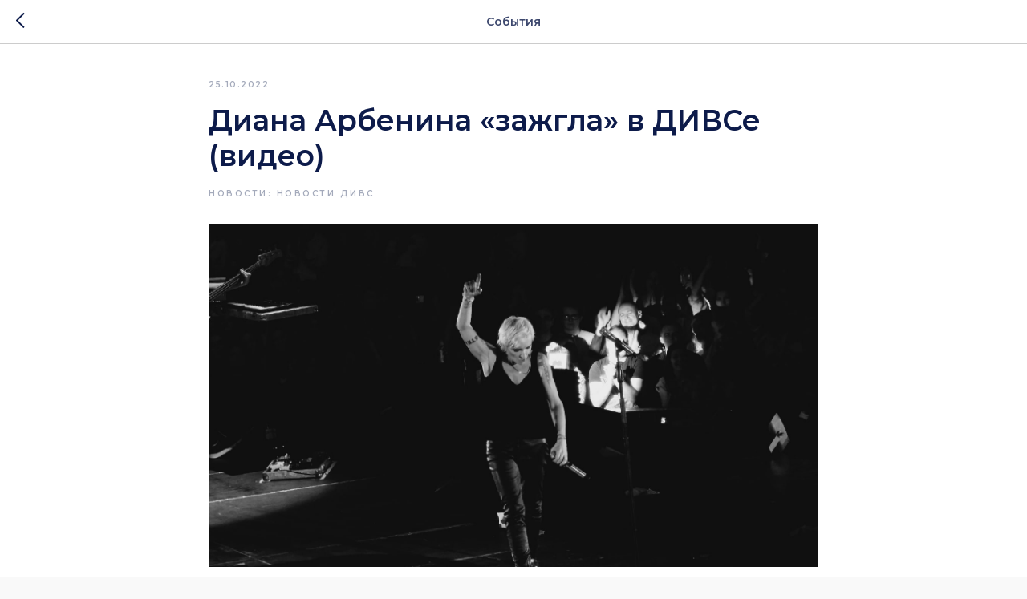

--- FILE ---
content_type: text/html; charset=UTF-8
request_url: https://members.tildaapi.com/api/getstyles/
body_size: 716
content:
{"status":"ok","data":{"controlblock":{"user_size":"60px","user_size_mobile":"60px","user_background":"#000000","user_background_opacity":"80","user_border_color":"#ffffff","user_vertical_coordinate_px":"20px","user_vertical_coordinate_mobile_px":"35px","user_horizontal_coordinate_px":"20px","user_horizontal_coordinate_mobile_px":"10px"},"welcomepage":{"typeId":"default","ordersManagementShowOrders":true,"ordersManagementShowPurchased":true,"ordersManagementShowAddresses":true,"ordersManagementShowProfile":true},"registrationpage":[],"fonts":{"rf_id":"","bgcolor":"#f9f9f9","gf_fonts":"family=Montserrat:wght@300;400;500;600;700&subset=latin,cyrillic","textfont":"SegoeUI","tf_fonts":"","fontsswap":"","linecolor":"","linkcolor":"#1b3281","textcolor":"","typekitid":"","headlinefont":"Montserrat","myfonts_json":"[{\"f_name\":\"SegoeUI\",\"f_100\":\"\",\"f_200\":\"\",\"f_300\":\"https:\\\/\\\/static.tildacdn.com\\\/tild3337-6639-4962-b131-656665656332\\\/SegoeUI-Light.woff\",\"f_400\":\"https:\\\/\\\/static.tildacdn.com\\\/tild6364-3464-4965-a561-626230386337\\\/SegoeUI.woff\",\"f_500\":\"\",\"f_600\":\"https:\\\/\\\/static.tildacdn.com\\\/tild3363-6164-4134-b237-316138653539\\\/SegoeUI-SemiBold.woff\",\"f_700\":\"\",\"f_800\":\"\",\"f_900\":\"\",\"f_vf\":\"\",\"f_woff2_100\":\"\",\"f_woff2_200\":\"\",\"f_woff2_300\":\"\",\"f_woff2_400\":\"\",\"f_woff2_500\":\"\",\"f_woff2_600\":\"\",\"f_woff2_700\":\"\",\"f_woff2_800\":\"\",\"f_woff2_900\":\"\",\"f_woff2_vf\":\"\",\"cnt\":3}]","textfontsize":"","customcssfile":"","headlinecolor":"","textfontweight":"","tf_fonts_selected":"","headlinefontweight":""},"allowselfreg":false,"logolink":null,"projectlang":""}}

--- FILE ---
content_type: application/javascript
request_url: https://dl.dropboxusercontent.com/s/9h9yxgnmw8n86aw/bvi.min.js
body_size: 4715
content:
/*!
 * Button visually impaired v1.0.3
 */
(function(a){var d={Init:function(f){console.log(bvi.ver);var e=a(this).selector;var f=a.extend({BviPanel:1,BviPanelBg:"white",BviPanelFontFamily:"arial",BviPanelFontSize:"18",BviPanelLetterSpacing:"normal",BviPanelLineHeight:"normal",BviPanelImg:1,BviPanelImgXY:1,BviPanelReload:0,BviPanelTemplateButtonDefault:null,BviPanelText:"Версия для слабовидящих",BviPanelCloseText:"Обычная версия сайта",BviCloseClassAndId:"",BviFixPanel:1,BviPlay:1},f);if(Cookies.get("bvi-panel")=="1"){a(f.BviCloseClassAndId).hide();a("*").each(function(){if(!a(this).attr("data-bvi-original")){a(this).attr("data-bvi-original",a(this).attr("style"))}a("svg").hide()});a("object").hide();d.Panel(f.BviCloseClassAndId,f.BviFixPanel);d.Link(f);a(e).hide();a(".bvi-panel-open-menu").hide();a(".bvi-panel-open-menu").after(a('<li id="'+a(".bvi-panel-open-menu").attr("id")+'"class="bvi-panel-close-"><a href="#" id="bvi-panel-close" title="'+f.BviPanelCloseText+'">'+f.BviPanelCloseText+"</a></li>"));a(e).after(a('<div class="bvi-panel-close-"><a href="#" id="bvi-panel-close" title="'+f.BviPanelCloseText+'"><span class="bvi-eye"></span> '+f.BviPanelCloseText+"</a></div>"));d.BviPanelBgColor();d.BviPanelImg();d.BviPanelFontSize();d.BviPanelLetterSpacing();d.BviPanelLineHeight();d.BviPanelFontFamily();d.BviEyeColor();d.BviPlayIcon()}else{a(".bvi-panel-close-,.eye-disabled,#bvi-panel-close, .bvi-panel-close").remove();a(e).show();a("object").show();a(f.BviCloseClassAndId).show()}a(e+",.bvi-panel-open-menu").click(function(){a(f.BviCloseClassAndId).hide();a("*").each(function(){if(!a(this).attr("data-bvi-original")){a(this).attr("data-bvi-original",a(this).attr("style"))}a("svg").hide()});a("object").hide();Cookies.set("bvi-panel",f.BviPanel,{path:"/"});Cookies.set("bvi-panel-bg",f.BviPanelBg,{path:"/"});Cookies.set("bvi-panel-font-family",f.BviPanelFontFamily,{path:"/"});Cookies.set("bvi-panel-font-size",f.BviPanelFontSize,{path:"/"});Cookies.set("bvi-panel-letter-spacing",f.BviPanelLetterSpacing,{path:"/"});Cookies.set("bvi-panel-line-height",f.BviPanelLineHeight,{path:"/"});Cookies.set("bvi-panel-img",f.BviPanelImg,{path:"/"});Cookies.set("bvi-panel-img-X-Y",f.BviPanelImgXY,{path:"/"});Cookies.set("bvi-panel-reload",f.BviPanelReload,{path:"/"});Cookies.set("bvi-panel-play",f.BviPlay,{path:"/"});if(Cookies.get("bvi-panel-play")=="1"){d.BviPlay()}d.Panel(f.BviCloseClassAndId,f.BviFixPanel);d.Link(f);a(e).hide();a(".bvi-panel-open-menu").hide();a(".bvi-panel-open-menu").after(a('<li id="'+a(".bvi-panel-open-menu").attr("id")+'"class="bvi-panel-close-"><a href="#" id="bvi-panel-close" title="'+f.BviPanelCloseText+'">'+f.BviPanelCloseText+"</a></li>"));a(e).after(a('<div class="bvi-panel-close-"><a href="#" id="bvi-panel-close" title="'+f.BviPanelCloseText+'"><span class="bvi-eye"></span> '+f.BviPanelCloseText+"</a></div>"));d.BviPanelBgColor();d.BviPanelImg();d.BviPanelFontSize();d.BviPanelLetterSpacing();d.BviPanelLineHeight();d.BviPanelFontFamily();d.BviEyeColor();d.BviPlayIcon();a("#bvi-panel-close, .bvi-panel-close").click(function(){Cookies.set("bvi-panel","0",{path:"/"});a(".bvi-panel-close-,.eye-disabled,#bvi-panel-close, .bvi-panel-close").remove();a(".bvi-panel-menu").remove();a(".bvi-panel-img-not").remove();a(".bvi-grayscale").remove();a("*").each(function(){a("svg").show()});a("object").show();d.Panel(f.BviCloseClassAndId,f.BviFixPanel);d.BviEyeColor();return false});return false});a("#bvi-panel-close, .bvi-panel-close").click(function(){Cookies.set("bvi-panel","0",{path:"/"});a(".bvi-panel-close-,.eye-disabled,#bvi-panel-close, .bvi-panel-close").remove();a(".bvi-panel-menu").remove();a(".bvi-panel-img-not").remove();a(".bvi-grayscale").remove();a("*").each(function(){a("svg").show()});d.Panel(f.BviCloseClassAndId,f.BviFixPanel);d.BviEyeColor();return false})},BviMobile:function(){return a.browser.device=(/android|webos|iphone|ipad|ipod|blackberry|iemobile|opera mini/i.test(navigator.userAgent.toLowerCase()))},BviEyeColor:function(){if(Cookies.get("bvi-panel-bg")=="white"){a(".bvi-eye").addClass("eye-disabled-black")}else{a(".bvi-eye").removeClass("eye-disabled-black");a(".bvi-color").removeClass("eye-disabled-black")}if(Cookies.get("bvi-panel-bg")=="black"){a(".bvi-eye").addClass("eye-disabled-white")}else{a(".bvi-eye").removeClass("eye-disabled-white");a(".bvi-color").removeClass("eye-disabled-white")}if(Cookies.get("bvi-panel-bg")=="blue"){a(".bvi-eye").addClass("eye-disabled-blue")}else{a(".bvi-eye").removeClass("eye-disabled-blue");a(".bvi-color").removeClass("eye-disabled-blue")}if(Cookies.get("bvi-panel-bg")=="brown"){a(".bvi-eye").addClass("eye-disabled-brown")}else{a(".bvi-eye").removeClass("eye-disabled-brown");a(".bvi-color").removeClass("eye-disabled-brown")}if(Cookies.get("bvi-panel-bg")=="green"){a(".bvi-eye").addClass("eye-disabled-green")}else{a(".bvi-eye").removeClass("eye-disabled-green");a(".bvi-color").removeClass("eye-disabled-green")}},BviPanelFontFamily:function(){if(Cookies.get("bvi-panel-font-family")=="arial"){a("#bvi-panel-font-family-arial").addClass("active");d.ReturnSet({fontfamily:"Arial, sans-serif"})}else{a("#bvi-panel-font-family-arial").removeClass("active")}if(Cookies.get("bvi-panel-font-family")=="times"){a("#bvi-panel-font-family-times-new-roman").addClass("active");d.ReturnSet({fontfamily:'"Times New roman", serif'})}else{a("#bvi-panel-font-family-times-new-roman").removeClass("active")}},BviPanelLetterSpacing:function(){if(Cookies.get("bvi-panel-letter-spacing")==="normal"){a("#bvi-panel-letter-spacing-normal").addClass("active");d.ReturnSet({letterspacing:"0px"})}else{a("#bvi-panel-letter-spacing-normal").removeClass("active")}if(Cookies.get("bvi-panel-letter-spacing")==="average"){a("#bvi-panel-letter-spacing-average").addClass("active");d.ReturnSet({letterspacing:"2px"})}else{a("#bvi-panel-letter-spacing-average").removeClass("active")}if(Cookies.get("bvi-panel-letter-spacing")==="big"){a("#bvi-panel-letter-spacing-big").addClass("active");d.ReturnSet({letterspacing:"5px"})}else{a("#bvi-panel-letter-spacing-big").removeClass("active")}},BviPanelLineHeight:function(){if(Cookies.get("bvi-panel-line-height")==="normal"){a("#bvi-panel-line-height-normal").addClass("active");d.ReturnSet({lineheight:"normal"})}else{a("#bvi-panel-line-height-normal").removeClass("active")}if(Cookies.get("bvi-panel-line-height")==="average"){a("#bvi-panel-line-height-average").addClass("active");d.ReturnSet({lineheight:"2"})}else{a("#bvi-panel-line-height-average").removeClass("active")}if(Cookies.get("bvi-panel-line-height")==="big"){a("#bvi-panel-line-height-big").addClass("active");d.ReturnSet({lineheight:"3"})}else{a("#bvi-panel-line-height-big").removeClass("active")}},BviPanelFontSize:function(){if(Cookies.get("bvi-panel-font-size")=="14"){a("#bvi-panel-font-size-14").addClass("active");d.ReturnSet({fontsize:"14px"})}else{a("#bvi-panel-font-size-14").removeClass("active")}if(Cookies.get("bvi-panel-font-size")=="16"){a("#bvi-panel-font-size-16").addClass("active");d.ReturnSet({fontsize:"16px"})}else{a("#bvi-panel-font-size-16").removeClass("active")}if(Cookies.get("bvi-panel-font-size")=="18"){a("#bvi-panel-font-size-18").addClass("active");d.ReturnSet({fontsize:"18px"})}else{a("#bvi-panel-font-size-18").removeClass("active")}if(Cookies.get("bvi-panel-font-size")=="20"){a("#bvi-panel-font-size-20").addClass("active");d.ReturnSet({fontsize:"20px"})}else{a("#bvi-panel-font-size-20").removeClass("active")}if(Cookies.get("bvi-panel-font-size")=="23"){a("#bvi-panel-font-size-23").addClass("active");d.ReturnSet({fontsize:"23px"})}else{a("#bvi-panel-font-size-23").removeClass("active")}},BviPanelBgColor:function(){if(Cookies.get("bvi-panel-bg")=="white"){a("#bvi-panel-bg-white").addClass("active");d.ReturnSet({backgroundcolor:"#ffffff",color:"#000000"})}else{a("#bvi-panel-bg-white").removeClass("active")}if(Cookies.get("bvi-panel-bg")=="black"){a("#bvi-panel-bg-black").addClass("active");d.ReturnSet({backgroundcolor:"#000000",color:"#ffffff"})}else{a("#bvi-panel-bg-black").removeClass("active")}if(Cookies.get("bvi-panel-bg")=="blue"){a("#bvi-panel-bg-blue").addClass("active");d.ReturnSet({backgroundcolor:"#9DD1FF",color:"#063462"})}else{a("#bvi-panel-bg-blue").removeClass("active")}if(Cookies.get("bvi-panel-bg")=="brown"){a("#bvi-panel-bg-brown").addClass("active");d.ReturnSet({backgroundcolor:"#f7f3d6",color:"#4d4b43"})}else{a("#bvi-panel-bg-brown").removeClass("active")}if(Cookies.get("bvi-panel-bg")=="green"){a("#bvi-panel-bg-green").addClass("active");d.ReturnSet({backgroundcolor:"#3B2716",color:"#A9E44D"})}else{a("#bvi-panel-bg-green").removeClass("active")}},BviPanelImg:function(){a(".bvi-panel-img-not").remove();if(Cookies.get("bvi-panel-img")==1){a("img").each(function(){a(".bvi-grayscale").remove();a(".bvi-panel-img-not").remove();a(this).show()});a("#bvi-panel-img-grayScale").removeClass("active");a("#bvi-panel-img-off").removeClass("active");a("#bvi-panel-img-on").addClass("active");a(".bvi-grayscale").remove();a(".bvi-panel-img-not").remove()}else{a(".bvi-grayscale").remove();if(Cookies.get("bvi-panel-img")=="grayScale"){a("img").each(function(){var g=this.alt||"нет описания к изображению";var h=this.src;var f=a(this).attr("class")||"bvi-class";var e=a(this).attr("id")||"bvi-panel-img-not";a(this).hide();a(this).after(a('<img src="'+h+'" alt="'+g+'" id="'+e+'" class="bvi-grayscale '+f+'">'));a(".bvi-grayscale").css({filter:"progid:DXImageTransform.Microsoft.BasicImage(grayScale=1)",MsFilter:"progid:DXImageTransform.Microsoft.BasicImage(grayscale=1)"})});a("#bvi-panel-img-grayScale").addClass("active");a("#bvi-panel-img-off").removeClass("active");a("#bvi-panel-img-on").removeClass("active");a(".coin-slider").show()}else{a(".bvi-grayscale").remove();a("img").each(function(){var g=this.alt||"нет описания к изображению";var f=a(this).attr("class")||"bvi-class";var e=a(this).attr("id")||"bvi-panel-img-not";a(this).hide();if(Cookies.get("bvi-panel-img-X-Y")==1){a(this).after(a('<div class="bvi-panel-img-not '+f+'" id="'+e+'" style="width: '+a(this).width()+"px; height: "+a(this).height()+'px">').html("Изображение : "+g))}else{a(this).after(a('<div class="bvi-panel-img-not">').text("Изображение : "+g))}});a("#bvi-panel-img-grayScale").removeClass("active");a("#bvi-panel-img-off").addClass("active");a("#bvi-panel-img-on").removeClass("active")}}},BviPlay:function(){if(Cookies.get("bvi-panel-play")=="1"){responsiveVoice.speak("Версия сайта для слабовидящих","Russian Female")}else{responsiveVoice.speak("Обычная версия сайта","Russian Female")}},BviPlayIcon:function(){if(Cookies.get("bvi-panel-play")=="1"){a("#bvi-panel-play-on").addClass("bvi-panel-menu-hidden");a("#bvi-panel-play-off").removeClass("bvi-panel-menu-hidden")}else{a("#bvi-panel-play-off").addClass("bvi-panel-menu-hidden");a("#bvi-panel-play-on").removeClass("bvi-panel-menu-hidden")}},Link:function(e){a("#bvi-panel-play-on").click(function(){Cookies.set("bvi-panel-play","1",{path:"/"});if(Cookies.get("bvi-panel-play")=="1"){if(responsiveVoice.voiceSupport()==true){responsiveVoice.speak("Синтез речи включен","Russian Female")}}d.BviPlayIcon();return false});a("#bvi-panel-play-off").click(function(){Cookies.set("bvi-panel-play","0",{path:"/"});if(Cookies.get("bvi-panel-play")=="0"){if(responsiveVoice.voiceSupport()==true){responsiveVoice.speak("Синтез речи выключен","Russian Female")}}d.BviPlayIcon();return false});a("#bvi-panel-img-on").click(function(){Cookies.set("bvi-panel-img","1",{path:"/"});if(Cookies.get("bvi-panel-play")==1){if(responsiveVoice.voiceSupport()==true){responsiveVoice.speak("Изображения включены","Russian Female")}}d.BviPanelImg();return false});a("#bvi-panel-img-off").click(function(){Cookies.set("bvi-panel-img","0",{path:"/"});if(Cookies.get("bvi-panel-play")==1){if(responsiveVoice.voiceSupport()==true){responsiveVoice.speak("Изображения выключены ","Russian Female")}}d.BviPanelImg();return false});a("#bvi-panel-img-grayScale").click(function(){Cookies.set("bvi-panel-img","grayScale",{path:"/"});if(Cookies.get("bvi-panel-play")==1){if(responsiveVoice.voiceSupport()==true){responsiveVoice.speak("Изображения черно-белые","Russian Female")}}d.BviPanelImg();return false});a("#bvi-panel-bg-white").click(function(){Cookies.set("bvi-panel-bg","white",{path:"/"});if(Cookies.get("bvi-panel-play")==1){if(responsiveVoice.voiceSupport()==true){responsiveVoice.speak("Цвет сайта: Черным по белому","Russian Female")}}d.BviPanelBgColor();return false});a("#bvi-panel-bg-black").click(function(){Cookies.set("bvi-panel-bg","black",{path:"/"});if(Cookies.get("bvi-panel-play")==1){if(responsiveVoice.voiceSupport()==true){responsiveVoice.speak("Цвет сайта: Белым по черному","Russian Female")}}d.BviPanelBgColor();return false});a("#bvi-panel-bg-blue").click(function(){Cookies.set("bvi-panel-bg","blue",{path:"/"});if(Cookies.get("bvi-panel-play")==1){if(responsiveVoice.voiceSupport()==true){responsiveVoice.speak("Цвет сайта: Темно-синим по голубому","Russian Female")}}d.BviPanelBgColor();return false});a("#bvi-panel-bg-brown").click(function(){Cookies.set("bvi-panel-bg","brown",{path:"/"});if(Cookies.get("bvi-panel-play")==1){if(responsiveVoice.voiceSupport()==true){responsiveVoice.speak("Цвет сайта: Коричневым по бежевому","Russian Female")}}d.BviPanelBgColor();return false});a("#bvi-panel-bg-green").click(function(){Cookies.set("bvi-panel-bg","green",{path:"/"});if(Cookies.get("bvi-panel-play")==1){if(responsiveVoice.voiceSupport()==true){responsiveVoice.speak("Цвет сайта: Зеленым по темно-коричневому","Russian Female")}}d.BviPanelBgColor();return false});a("#bvi-panel-font-size-14").click(function(){Cookies.set("bvi-panel-font-size","14",{path:"/"});if(Cookies.get("bvi-panel-play")==1){if(responsiveVoice.voiceSupport()==true){responsiveVoice.speak("Размер шрифта 14 пикселей","Russian Female")}}d.BviPanelFontSize();return false});a("#bvi-panel-font-size-16").click(function(){Cookies.set("bvi-panel-font-size","16",{path:"/"});if(Cookies.get("bvi-panel-play")==1){if(responsiveVoice.voiceSupport()==true){responsiveVoice.speak("Размер шрифта 16 пикселей","Russian Female")}}d.BviPanelFontSize();return false});a("#bvi-panel-font-size-18").click(function(){Cookies.set("bvi-panel-font-size","18",{path:"/"});if(Cookies.get("bvi-panel-play")==1){if(responsiveVoice.voiceSupport()==true){responsiveVoice.speak("Размер шрифта 18 пикселей","Russian Female")}}d.BviPanelFontSize();return false});a("#bvi-panel-font-size-20").click(function(){Cookies.set("bvi-panel-font-size","20",{path:"/"});if(Cookies.get("bvi-panel-play")==1){if(responsiveVoice.voiceSupport()==true){responsiveVoice.speak("Размер шрифта 20 пикселей","Russian Female")}}d.BviPanelFontSize();return false});a("#bvi-panel-font-size-23").click(function(){Cookies.set("bvi-panel-font-size","23",{path:"/"});if(Cookies.get("bvi-panel-play")==1){if(responsiveVoice.voiceSupport()==true){responsiveVoice.speak("Размер шрифта 23 пикселя","Russian Female")}}d.BviPanelFontSize();return false});a("#bvi-panel-settings,.bvi-panel-settings-close").click(function(){a(".bvi-panel-settings").slideToggle("slow");a("#bvi-panel-settings").toggleClass("active");return false});a("#bvi-panel-font-family-arial").click(function(){Cookies.set("bvi-panel-font-family","arial",{path:"/"});if(Cookies.get("bvi-panel-play")==1){if(responsiveVoice.voiceSupport()==true){responsiveVoice.speak("Гарнитура без засечек","Russian Female")}}d.BviPanelFontFamily();return false});a("#bvi-panel-font-family-times-new-roman").click(function(){Cookies.set("bvi-panel-font-family","times",{path:"/"});if(Cookies.get("bvi-panel-play")==1){if(responsiveVoice.voiceSupport()==true){responsiveVoice.speak("Гарнитура с засечками","Russian Female")}}d.BviPanelFontFamily();return false});a("#bvi-panel-letter-spacing-normal").click(function(){Cookies.set("bvi-panel-letter-spacing","normal",{path:"/"});if(Cookies.get("bvi-panel-play")==1){if(responsiveVoice.voiceSupport()==true){responsiveVoice.speak("Кернинг стандартный","Russian Female")}}d.BviPanelLetterSpacing();return false});a("#bvi-panel-letter-spacing-average").click(function(){Cookies.set("bvi-panel-letter-spacing","average",{path:"/"});if(Cookies.get("bvi-panel-play")==1){if(responsiveVoice.voiceSupport()==true){responsiveVoice.speak("Кернинг средний","Russian Female")}}d.BviPanelLetterSpacing();return false});a("#bvi-panel-letter-spacing-big").click(function(){Cookies.set("bvi-panel-letter-spacing","big",{path:"/"});if(Cookies.get("bvi-panel-play")==1){if(responsiveVoice.voiceSupport()==true){responsiveVoice.speak("Кернинг большой","Russian Female")}}d.BviPanelLetterSpacing();return false});a("#bvi-panel-line-height-normal").click(function(){Cookies.set("bvi-panel-line-height","normal",{path:"/"});if(Cookies.get("bvi-panel-play")==1){if(responsiveVoice.voiceSupport()==true){responsiveVoice.speak("Интервал стандартный","Russian Female")}}d.BviPanelLineHeight();return false});a("#bvi-panel-line-height-average").click(function(){Cookies.set("bvi-panel-line-height","average",{path:"/"});if(Cookies.get("bvi-panel-play")==1){if(responsiveVoice.voiceSupport()==true){responsiveVoice.speak("Интервал средний","Russian Female")}}d.BviPanelLineHeight();return false});a("#bvi-panel-line-height-big").click(function(){Cookies.set("bvi-panel-line-height","big",{path:"/"});if(Cookies.get("bvi-panel-play")==1){if(responsiveVoice.voiceSupport()==true){responsiveVoice.speak("Интервал большой","Russian Female")}}d.BviPanelLineHeight();return false});a(".bvi-panel-settings-default").click(function(){Cookies.set("bvi-panel",e.BviPanel,{path:"/"});Cookies.set("bvi-panel-bg",e.BviPanelBg,{path:"/"});Cookies.set("bvi-panel-font-family",e.BviPanelFontFamily,{path:"/"});Cookies.set("bvi-panel-font-size",e.BviPanelFontSize,{path:"/"});Cookies.set("bvi-panel-letter-spacing",e.BviPanelLetterSpacing,{path:"/"});Cookies.set("bvi-panel-line-height",e.BviPanelLineHeight,{path:"/"});Cookies.set("bvi-panel-img",e.BviPanelImg,{path:"/"});Cookies.set("bvi-panel-img-X-Y",e.BviPanelImgXY,{path:"/"});Cookies.set("bvi-panel-reload",e.BviPanelReload,{path:"/"});Cookies.set("bvi-panel-play",e.BviPlay,{path:"/"});d.BviPanelImg();d.BviPanelBgColor();d.BviPanelFontSize();d.BviPanelLetterSpacing();d.BviPanelLineHeight();d.BviPanelFontFamily();if(Cookies.get("bvi-panel-play")==1){if(responsiveVoice.voiceSupport()==true){responsiveVoice.speak("Настройки по умолчанию сброшены","Russian Female")}}return false})},ReturnSet:function(e){a("*").not(".bvi-panel-menu,.bvi-panel-menu *, .fa, .glyphicon, .dashicons").each(function(){a(this).css({"font-family":e.fontfamily,"background-color":e.backgroundcolor,"background-image":"none",color:e.color,"font-size":e.fontsize,"box-shadow":"none","text-shadow":"none","letter-spacing":e.letterspacing,"border-color":e.color,"line-height":e.lineheight})})},Panel:function(f,g){if(Cookies.get("bvi-panel")=="1"){a('<div class="bvi-panel-menu"></div>').prependTo("body");a(".bvi-panel-menu").addClass("bvi-panel-animated bvi-panel-fadeInDown");var e=(window.pageYOffset!==undefined)?window.pageYOffset:(document.documentElement||document.body.parentNode||document.body).scrollTop;if(g=="1"){if(e>99){a(".bvi-panel-menu").addClass("bvi-panel-fixed")}a(window).scroll(function(){if(a(this).scrollTop()>=99){a(".bvi-panel-menu").addClass("bvi-panel-fixed");a(".bvi-panel-menu").css({left:"0","margin-bottom":"20px","margin-left":"auto","margin-right":"auto",position:"fixed",right:0,"z-index":99999})}else{a(".bvi-panel-menu").removeClass("bvi-panel-fixed");a(".bvi-panel-menu").removeAttr("style")}})}a('<div class="bvi-panel-container"><div class="bvi-panel-row"><div class="bvi-panel-col-xs-12 bvi-panel-col-sm-12 bvi-panel-col-md-12 bvi-panel-col-lg-12"><div class="bvi-panel-menu-bg"><div class="bvi-panel-row"><div class="bvi-panel-col-xs-12 bvi-panel-col-sm-6 bvi-panel-col-md-3 bvi-panel-col-lg-3"><div class="bvi-panel-menu-block"><div class="bvi-panel-title">Размер шрифта</div><div class="bvi-panel-btn-group" role="group" aria-label="Размер шрифта"><a href="#" id="bvi-panel-font-size-14" class="bvi-panel-btn bvi-panel-btn-default bvi-panel-font-size-14" title="Размер шрифта 14 пикселей">А</a><a href="#" id="bvi-panel-font-size-16" class="bvi-panel-btn bvi-panel-btn-default bvi-panel-font-size-16" title="Размер шрифта 16 пикселей">А</a><a href="#" id="bvi-panel-font-size-18" class="bvi-panel-btn bvi-panel-btn-default bvi-panel-font-size-18" title="Размер шрифта 18 пикселей">А</a><a href="#" id="bvi-panel-font-size-20" class="bvi-panel-btn bvi-panel-btn-default bvi-panel-font-size-20" title="Размер шрифта 20 пикселей">А</a><a href="#" id="bvi-panel-font-size-23" class="bvi-panel-btn bvi-panel-btn-default bvi-panel-font-size-23" title="Размер шрифта 23 пикселя">А</a></div></div></div><div class="bvi-panel-col-xs-12 bvi-panel-col-sm-6 bvi-panel-col-md-3 bvi-panel-col-lg-3"><div class="bvi-panel-menu-block"><div class="bvi-panel-title">Цвета сайта</div><div class="bvi-panel-btn-group" role="group" aria-label="Цвета сайта"><a href="#" id="bvi-panel-bg-white" class="bvi-panel-btn bvi-panel-btn-black-white" title="Цвет сайта: Черным по белому">Ц</a><a href="#" id="bvi-panel-bg-black" class="bvi-panel-btn bvi-panel-btn-white-black" title="Цвет сайта: Белым по черному">Ц</a><a href="#" id="bvi-panel-bg-blue" class="bvi-panel-btn bvi-panel-btn bvi-panel-btn-blue" title="Цвет сайта: Темно-синим по голубому">Ц</a><a href="#" id="bvi-panel-bg-brown" class="bvi-panel-btn bvi-panel-btn-brown" title="Цвет сайта: Коричневым по бежевому">Ц</a><a href="#" id="bvi-panel-bg-green" class="bvi-panel-btn bvi-panel-btn-green" title="Цвет сайта: Зеленым по темно-коричневому">Ц</a></div></div></div><div class="bvi-panel-col-xs-12 bvi-panel-col-sm-6 bvi-panel-col-md-3 bvi-panel-col-lg-3"><div class="bvi-panel-menu-block"><div class="bvi-panel-title">Изображения</div><div class="bvi-panel-btn-group" role="group" aria-label="Изображения"><a href="#" id="bvi-panel-img-grayScale" class="bvi-panel-btn bvi-panel-btn-default"><i class="bvi-panel-glyphicon bvi-panel-glyphicon-picture" style="color: grey;"></i> Ч/Б</a><a href="#" id="bvi-panel-img-on" class="bvi-panel-btn bvi-panel-btn-default"><i class="bvi-panel-glyphicon bvi-panel-glyphicon-ok-circle" style="color: green;"></i> Вкл.</a><a href="#" id="bvi-panel-img-off" class="bvi-panel-btn bvi-panel-btn-default"><i class="bvi-panel-glyphicon bvi-panel-glyphicon-remove-circle" style="color: red;"></i> Выкл.</a></div></div></div><div class="bvi-panel-col-xs-12 bvi-panel-col-sm-6 bvi-panel-col-md-3 bvi-panel-col-lg-3"><div class="bvi-panel-menu-block"><div class="bvi-panel-title">Дополнительно</div><div class="bvi-panel-btn-toolbar" role="toolbar" aria-label="..."><a href="#" id="bvi-panel-play-off" class="bvi-panel-btn bvi-panel-btn-default" title="Выключить синтез речи"><span class="bvi-panel-glyphicon bvi-panel-glyphicon-volume-off"></span></a><a href="#" id="bvi-panel-play-on" class="bvi-panel-btn bvi-panel-btn-default" title="Вклчить синтез речи"><span class="bvi-panel-glyphicon bvi-panel-glyphicon-volume-up"></span></a></div><div class="bvi-panel-btn-group" role="group" aria-label="Дополнительно"><a href="#" id="bvi-panel-settings" class="bvi-panel-btn bvi-panel-btn-default" title="Настройки"><span class="bvi-panel-glyphicon bvi-panel-glyphicon-cog"></span> Настройки</a><a href="#" id="bvi-panel-close" class="bvi-panel-btn bvi-panel-btn-default" title="Обычная версия сайта"><i class="bvi-panel-glyphicon bvi-panel-glyphicon-eye-close"></i></a></div></div></div></div><div class="bvi-panel-row"><div class="bvi-panel-col-xs-12 bvi-panel-col-sm-12 bvi-panel-col-md-12 bvi-panel-col-lg-12"><div class="bvi-panel-row"><div class="bvi-panel-settings"><hr><div class="bvi-panel-col-xs-12 bvi-panel-col-sm-6 bvi-panel-col-md-4 bvi-panel-col-lg-4"><div class="bvi-panel-title">Кернинг </div><div class="bvi-panel-btn-group" role="group" aria-label="Кернинг"><a href="#" id="bvi-panel-letter-spacing-normal" class="bvi-panel-btn bvi-panel-btn-default">Стандартный</a><a href="#" id="bvi-panel-letter-spacing-average" class="bvi-panel-btn bvi-panel-btn-default">Средний</a><a href="#" id="bvi-panel-letter-spacing-big" class="bvi-panel-btn bvi-panel-btn-default">Большой</a></div></div><div class="bvi-panel-col-xs-12 bvi-panel-col-sm-6 bvi-panel-col-md-4 bvi-panel-col-lg-4"><div class="bvi-panel-title">Интервал </div><div class="bvi-panel-btn-group" role="group" aria-label="Интервал"><a href="#" id="bvi-panel-line-height-normal" class="bvi-panel-btn bvi-panel-btn-default">Стандартный</a><a href="#" id="bvi-panel-line-height-average" class="bvi-panel-btn bvi-panel-btn-default">Средний</a><a href="#" id="bvi-panel-line-height-big" class="bvi-panel-btn bvi-panel-btn-default">Большой</a></div></div><div class="bvi-panel-col-xs-12 bvi-panel-col-sm-12s bvi-panel-col-md-4 bvi-panel-col-lg-4"><div class="bvi-panel-title">Гарнитура </div><div class="bvi-panel-btn-group" role="group" aria-label="Гарнитура"><a href="#" id="bvi-panel-font-family-arial" class="bvi-panel-btn bvi-panel-btn-default">Без засечек</a><a href="#" id="bvi-panel-font-family-times-new-roman" class="bvi-panel-btn bvi-panel-btn-default">С засечками</a></div></div><div class="bvi-panel-col-xs-12 bvi-panel-col-sm-12 bvi-panel-col-md-4 bvi-panel-col-lg-4" style="margin-top: 15px;"><a href="#" id="bvi-panel-settings-default" class="bvi-panel-btn bvi-panel-btn-default bvi-panel-settings-default bvi-panel-btn-block"><i class="bvi-panel-glyphicon bvi-panel-glyphicon-refresh"></i> Вернуть стандартные настройки</a></div><div class="bvi-panel-col-xs-12 bvi-panel-col-sm-12 bvi-panel-col-md-4 bvi-panel-col-lg-4" style="margin-top: 15px;"><a href="#" id="bvi-panel-close" class="bvi-panel-btn bvi-panel-btn-default bvi-panel-settings-close bvi-panel-btn-block" title="Обычная версия сайта"><i class="bvi-panel-glyphicon bvi-panel-glyphicon-eye-close"></i> Обычная версия сайта</a></div><div class="bvi-panel-col-xs-12 bvi-panel-col-sm-12 bvi-panel-col-md-4 bvi-panel-col-lg-4" style="margin-top: 15px;"><a href="#" id="bvi-panel-settings" class="bvi-panel-btn bvi-panel-btn-default bvi-panel-settings-close bvi-panel-btn-block" title="Закрыть"><i class="bvi-panel-glyphicon bvi-panel-glyphicon-remove"></i> Закрыть</a></div><div class="bvi-panel-col-xs-12 bvi-panel-col-sm-12 bvi-panel-col-md-12 bvi-panel-col-lg-12" style="margin-top: 15px;"><a href="http://bvi.isvek.ru/" target="_blank" class="bvi-panel-team">bvi.isvek.ru: Версия для слабовидящих</a></div></div></div></div></div></div></div></div></div>').appendTo(".bvi-panel-menu")}else{a("#bvi-panel-close, .bvi-panel-close").remove();a("*").each(function(){a(this).removeAttr("style","font-family");a(this).removeAttr("style","background-color");a(this).removeAttr("style","background-image");a(this).removeAttr("style","color");a(this).removeAttr("style","font-size");a(this).removeAttr("style","box-shadow");a(this).removeAttr("style","text-shadow");a(this).removeAttr("style","letter-spacing");a(this).removeAttr("style","border-color");a(this).attr("style",a(this).attr("data-bvi-original"));a(this).removeAttr("data-bvi-original");a("svg").show()});a(f).show();if(Cookies.get("bvi-panel-reload")=="1"){document.location.reload(true)}Cookies.remove("bvi-panel",{path:"/"});Cookies.remove("bvi-panel-bg",{path:"/"});Cookies.remove("bvi-panel-font-family",{path:"/"});Cookies.remove("bvi-panel-font-size",{path:"/"});Cookies.remove("bvi-panel-letter-spacing",{path:"/"});Cookies.remove("bvi-panel-line-height",{path:"/"});Cookies.remove("bvi-panel-img",{path:"/"});Cookies.remove("bvi-panel-img-X-Y",{path:"/"});Cookies.remove("bvi-panel-reload",{path:"/"});Cookies.remove("bvi-panel-play",{path:"/"});d.BviPlay()}}};a.fn.bvi=function(e){if(d[e]){return d[e].apply(this,Array.prototype.slice.call(arguments,1))}else{if(typeof e==="object"||!e){return d.init.apply(this,arguments)}else{b.error("Метод с именем "+c+" не существует для jQuery.bvi")}}}})(jQuery);

--- FILE ---
content_type: application/javascript
request_url: https://dl.dropboxusercontent.com/s/bw4ehpgdor3onja/bvi-panel.js
body_size: -545
content:
jQuery(document).ready(function($) {
    $('.bvi-panel-open').bvi('Init',bvi);
});